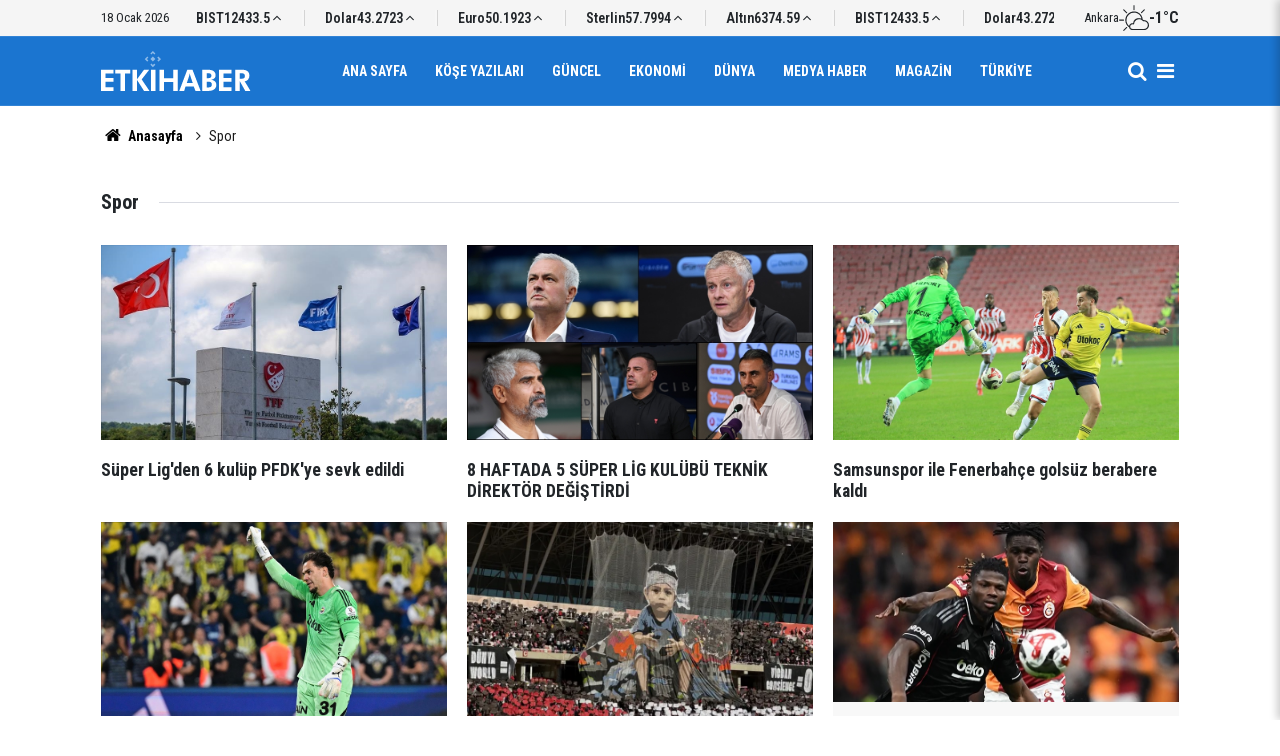

--- FILE ---
content_type: text/html; charset=UTF-8
request_url: https://www.etkihaber.com/spor-haberleri-30hk-p7.htm
body_size: 9004
content:
<!doctype html>
	<html lang="tr">
	<head>
		<meta charset="utf-8"/>
		<meta http-equiv="X-UA-Compatible" content="IE=edge"/>
		<meta name="viewport" content="width=device-width, initial-scale=1"/>
		<title>Spor Haberleri - Sayfa 7 - Etki Haber</title>
		<meta name="description" content="Spor kategorisinde yer alan güncel haberler." />
<link rel="canonical" href="https://www.etkihaber.com/spor-haberleri-30hk-p7.htm" />
<meta name="robots" content="noindex,follow" />
<meta property="og:type" content="website" />
<meta property="og:site_name" content="Etki Haber" />
<meta property="og:url" content="https://www.etkihaber.com/spor-haberleri-30hk-p7.htm" />
<meta property="og:title" content="Spor Haberleri" />
<meta property="og:description" content="Spor kategorisinde yer alan güncel haberler." />
<meta property="og:image" content="https://www.etkihaber.com/assets/facebook-default-share.png" />
		<link rel="alternate" type="application/rss+xml" href="https://www.etkihaber.com/service/rss.php"/>
		<meta name="robots" content="max-snippet:-1, max-image-preview:large, max-video-preview:-1"/>
		<link rel="manifest" href="/manifest.json"/>
		<meta name="generator" content="CM News 6.0"/>
		<link rel="icon" type="image/png" href="https://www.etkihaber.com/assets/favicon/favicon-96x96.png" sizes="96x96"/>
		<link rel="icon" type="image/svg+xml" href="https://www.etkihaber.com/assets/favicon/favicon.svg"/>
		<link rel="shortcut icon" href="https://www.etkihaber.com/assets/favicon/favicon.ico"/>
		<link rel="apple-touch-icon" sizes="180x180" href="https://www.etkihaber.com/assets/favicon/apple-touch-icon.png"/>
		<meta name="apple-mobile-web-app-title" content="Etki Haber"/>

		<link rel="stylesheet" href="https://www.etkihaber.com/assets/bundle/2019-main.css?1767362377"/>

		<script>
			const BURL = "https://www.etkihaber.com/",
				DURL = "https://cdn.etkihaber.com/";
		</script>

					</head>
	<body class="body-main news-category news-30" data-refresh="300">
		<header id="mainHeader" class="header-04 sticky-top">
	<div class="header-04-topbar">
		<div class="container d-none justify-content-between align-items-center d-lg-flex">
			<div class="d-flex justify-content-between align-items-center w-100">
				<div class="text-nowrap mr-3">18 Ocak 2026</div>
				<section class="currency-ticker-wrapper">
					<div class="currency-ticker">
													<div class="currency-ticker-item">
								Altın								<span class="value">6374.59</span>
								<svg class="svgicon up">
									<use href="https://www.etkihaber.com/assets/bundle/svgicon.svg#icon-angle-up"></use>
								</svg>
							</div>
														<div class="currency-ticker-item">
								BIST								<span class="value">12433.5</span>
								<svg class="svgicon up">
									<use href="https://www.etkihaber.com/assets/bundle/svgicon.svg#icon-angle-up"></use>
								</svg>
							</div>
														<div class="currency-ticker-item">
								Dolar								<span class="value">43.2723</span>
								<svg class="svgicon up">
									<use href="https://www.etkihaber.com/assets/bundle/svgicon.svg#icon-angle-up"></use>
								</svg>
							</div>
														<div class="currency-ticker-item">
								Euro								<span class="value">50.1923</span>
								<svg class="svgicon up">
									<use href="https://www.etkihaber.com/assets/bundle/svgicon.svg#icon-angle-up"></use>
								</svg>
							</div>
														<div class="currency-ticker-item">
								Sterlin								<span class="value">57.7994</span>
								<svg class="svgicon up">
									<use href="https://www.etkihaber.com/assets/bundle/svgicon.svg#icon-angle-up"></use>
								</svg>
							</div>
												</div>
				</section>
									<div class="header-weather d-flex flex-row align-items-center gap-10">
						<span>Ankara</span>
						<svg xmlns="http://www.w3.org/2000/svg" viewBox="0 0 24 24" fill="currentColor" class="svgicon"><path d="M12 5.784c-.24 0-.456-.216-.456-.48V2.16c0-.264.216-.48.456-.48.264 0 .48.216.48.48v3.144c0 .264-.216.48-.48.48M6.096 8.232a.47.47 0 0 1-.336-.144L3.528 5.856c-.192-.192-.192-.48 0-.648.168-.192.456-.192.648 0L6.408 7.44c.192.192.192.48 0 .648a.42.42 0 0 1-.312.144m-2.472 5.904H.48c-.264 0-.48-.192-.48-.456 0-.24.216-.456.48-.456h3.144c.264 0 .48.216.48.456 0 .264-.216.456-.48.456m.216 8.184a.42.42 0 0 1-.312-.144.436.436 0 0 1 0-.648l2.232-2.232c.192-.192.48-.192.648 0 .192.168.192.456 0 .648l-2.232 2.232a.47.47 0 0 1-.336.144M17.976 8.16a.43.43 0 0 1-.312-.12c-.192-.192-.192-.48 0-.648l2.184-2.184c.168-.192.456-.192.648 0 .168.168.168.456 0 .648L18.312 8.04a.45.45 0 0 1-.336.12M8.448 18.912c0-.096.024-.192.024-.264a6.09 6.09 0 0 1-2.496-4.92 6.053 6.053 0 0 1 6.048-6.048c3.12 0 5.688 2.352 6.024 5.352.36.192.672.432.96.696 0-3.84-3.12-6.984-6.984-6.984-3.84 0-6.984 3.144-6.984 6.984 0 2.64 1.464 4.92 3.624 6.12a2.1 2.1 0 0 1-.216-.936m7.56-5.928c1.104 0 2.184.48 2.928 1.32l.288.336.48-.048h.288c1.704 0 3.096 1.392 3.096 3.096s-1.392 3.096-3.096 3.096H10.8a1.874 1.874 0 0 1-1.872-1.872 1.88 1.88 0 0 1 1.872-1.896c.096 0 .192.024.312.024l.912.144.12-.912a3.95 3.95 0 0 1 1.32-2.328 3.8 3.8 0 0 1 2.544-.96m0-.912a4.805 4.805 0 0 0-4.752 4.08 3 3 0 0 0-.456-.048c-1.536 0-2.808 1.248-2.808 2.808s1.272 2.784 2.808 2.784h9.192c2.208 0 4.008-1.8 4.008-4.008a4 4 0 0 0-4.008-4.008h-.384a4.82 4.82 0 0 0-3.6-1.608"/></svg>						<strong>-1°C</strong>
					</div>
							</div>
		</div>
	</div>
	<div class="header-04-topbar d-none">
		<div class="container d-none justify-content-between align-items-center d-lg-flex">
			<div class="d-flex justify-content-between align-items-center w-100">
				<nav class="nav-top d-flex align-items-center"><div>
	<a href="/" title="Anasayfa"><i class="icon-home"></i></a>
</div>
<div>
	<a href="/webtv" title="Web TV"><span class="icon-youtube-play"></span></a>
</div>
<div>
	<a href="/foto-galeri" title="Foto Galeri"><span class="icon-camera"></span></a>
</div>
<div>
	<a href="/ara" title="Ara"><i class="icon-search"></i></a>
</div>
<div>
	<a href="/mansetler" title="Manşetler">Manşetler</a>
</div>
<div>
	<a href="/son-haberler" title="Günün Haberleri">Günün Haberleri</a>
</div>

</nav>
				<nav class="nav-top nav-social d-flex align-items-center"> </nav>
			</div>
		</div>
	</div>

	<nav class="header-04-navbar ">
		<div class="container align-items-center h-100 justify-content-between">
			<div class="header-logo">
				<a href="/" rel="home">
					<img src="https://www.etkihaber.com/assets/logo-dark.svg" alt="Etki Haber" width="150" height="40">
				</a>
			</div>

			<ul class="header-04-main-menu d-none d-lg-flex mx-auto align-items-center justify-content-center">
																		<li class="">
						<a href="/">
							Ana Sayfa						</a>
											</li>
														<li class="">
						<a href="/yazarlar-16hk.htm">
							Köşe Yazıları						</a>
											</li>
														<li class="">
						<a href="/guncel-3hk.htm">
							Güncel						</a>
											</li>
														<li class="">
						<a href="/ekonomi-haberleri-4hk.htm">
							Ekonomi						</a>
											</li>
														<li class="">
						<a href="/dunya-haberleri-6hk.htm">
							Dünya						</a>
											</li>
														<li class="">
						<a href="/medya-haber-haberleri-13hk.htm">
							Medya Haber						</a>
											</li>
														<li class="">
						<a href="/magazin-haberleri-8hk.htm">
							Magazin						</a>
											</li>
														<li class="">
						<a href="/turkiye-haberleri-9hk.htm">
							Türkiye						</a>
											</li>
												</ul>

			<div class="d-flex">
				<a class="btn-menu" href="/ara" rel="search" aria-label="Site İçi Arama">
					<i class="icon-search"></i>
				</a>
				<button class="btn-reset btn-menu nav-toggle" aria-label="Menü">
					<i class="icon-menu"></i>
				</button>
			</div>
		</div>
	</nav>

	<div class="nav-overlay nav-toggle"></div>
<nav class="nav-all">
	<div class="nav-all-header mb-2">
		<img loading="lazy" src="https://www.etkihaber.com/assets/logo-white.svg" alt="Etki Haber" width="150" height="40"/>
		<button class="btn-reset nav-toggle" aria-label="Kapat">
			<svg width="24" height="24" xmlns="http://www.w3.org/2000/svg" fill="currentColor" viewBox="0 0 1024 1024">
				<path d="M810 295.333l-238 238 238 238-60 60-238-238-238 238-60-60 238-238-238-238 60-60 238 238 238-238z"></path>
			</svg>
		</button>
	</div>
	<ul class="nav-all-list">
		<li>
			<a href="/"><i class="icon-home"></i><span>Anasayfa</span></a>
		</li>
					<li class="">
									<a href="/"> Ana Sayfa </a>
											</li>
					<li class="">
									<a href="/yazarlar-16hk.htm"> Köşe Yazıları </a>
											</li>
					<li class="">
									<a href="/guncel-3hk.htm"> Güncel </a>
											</li>
					<li class="">
									<a href="/ekonomi-haberleri-4hk.htm"> Ekonomi </a>
											</li>
					<li class="">
									<a href="/dunya-haberleri-6hk.htm"> Dünya </a>
											</li>
					<li class="">
									<a href="/medya-haber-haberleri-13hk.htm"> Medya Haber </a>
											</li>
					<li class="">
									<a href="/magazin-haberleri-8hk.htm"> Magazin </a>
											</li>
					<li class="">
									<a href="/turkiye-haberleri-9hk.htm"> Türkiye </a>
											</li>
					<li class="">
									<a href="/ozel-haber-haberleri-11hk.htm"> Özel Haber </a>
											</li>
					<li class="">
									<a href="/kultur-sanat-haberleri-32hk.htm"> Kültür-sanat </a>
											</li>
					<li class="">
									<a href="/spor-haberleri-30hk.htm"> Spor </a>
											</li>
					<li class="">
									<a href="/tv-sinema-haberleri-12hk.htm"> Tv - Sinema </a>
											</li>
					<li class="">
									<a href="/saglik-yasam-haberleri-10hk.htm"> Sağlık-yaşam </a>
											</li>
					<li class="">
									<a href="/egeli-etkihaber-29hk.htm"> Egeli Etkihaber </a>
											</li>
					<li>
		<a href="/kunye">
			Künye
		</a>
	</li>
	<li>
		<a href="/iletisim">
			İletişim
		</a>
	</li>
	<li>
		<a href="/html_page.php?page=editorial-policy">
			Yayın İlkeleri
		</a>
	</li>
	<li>
		<a href="/gizlilik-ilkeleri">
			Gizlilik İlkeleri
		</a>
	</li>
	<li>
		<a href="/kullanim-sartlari">
			Kullanım Şartları
		</a>
	</li>
		</ul>
	<div class="nav-all-footer position-fixed">
		<div class="nav-all-social">  </div>
		<div class="nav-all-copyright">
			<span> &copy Copyright 2008 Etki Haber </span>
		</div>
	</div>
</nav>
</header>
	<div class="container section-padding-gutter">
		
		<section class="breadcrumbs">
	<ol>
		<li><a href="https://www.etkihaber.com/"><i class="icon-home"></i> Anasayfa</a></li>
									<li>Spor</li>
						</ol>
</section>

			<div class="page-caption"><h1>Spor</h1></div>


<section class="news-category box-02">

	<div class="row">
		<div class="col-sm-12 col-md-6 col-lg-4 mb-sauto">		<article class="post-item ia">
			<a href="/super-ligden-6-kulup-pfdkye-sevk-edildi-320737h.htm">
				<div class="imgc">
					<picture>
						<source media="(width <= 430px)" srcset="https://cdn.etkihaber.com/news_ts/322239.jpg"/>
						<source media="(width <= 702px)" srcset="https://cdn.etkihaber.com/news_t/322239.jpg"/>
						<source media="(width > 702px)" srcset="https://cdn.etkihaber.com/news/322239.jpg"/>
						<img loading="lazy" src="https://cdn.etkihaber.com/news/322239.jpg" alt="Süper Lig&#039;den 6 kulüp PFDK&#039;ye sevk edildi"/>
					</picture>
				</div>
				<span class="t">Süper Lig'den 6 kulüp PFDK'ye sevk edildi</span>
											</a>
		</article>
		</div><div class="col-sm-12 col-md-6 col-lg-4 mb-sauto">		<article class="post-item ia">
			<a href="/ilk-8-haftada-5-super-lig-kulubu-teknik-direktor-degistirdi-320696h.htm">
				<div class="imgc">
					<picture>
						<source media="(width <= 430px)" srcset="https://cdn.etkihaber.com/news_ts/322200.jpg"/>
						<source media="(width <= 702px)" srcset="https://cdn.etkihaber.com/news_t/322200.jpg"/>
						<source media="(width > 702px)" srcset="https://cdn.etkihaber.com/news/322200.jpg"/>
						<img loading="lazy" src="https://cdn.etkihaber.com/news/322200.jpg" alt="İLK 8 HAFTADA 5 SÜPER LİG KULÜBÜ TEKNİK DİREKTÖR DEĞİŞTİRDİ"/>
					</picture>
				</div>
				<span class="t">8 HAFTADA 5 SÜPER LİG KULÜBÜ TEKNİK DİREKTÖR DEĞİŞTİRDİ</span>
											</a>
		</article>
		</div><div class="col-sm-12 col-md-6 col-lg-4 mb-sauto">		<article class="post-item ia">
			<a href="/samsunspor-ile-fenerbahce-golsuz-berabere-kaldi-320672h.htm">
				<div class="imgc">
					<picture>
						<source media="(width <= 430px)" srcset="https://cdn.etkihaber.com/news_ts/322177.jpg"/>
						<source media="(width <= 702px)" srcset="https://cdn.etkihaber.com/news_t/322177.jpg"/>
						<source media="(width > 702px)" srcset="https://cdn.etkihaber.com/news/322177.jpg"/>
						<img loading="lazy" src="https://cdn.etkihaber.com/news/322177.jpg" alt="Samsunspor ile Fenerbahçe golsüz berabere kaldı"/>
					</picture>
				</div>
				<span class="t">Samsunspor ile Fenerbahçe golsüz berabere kaldı</span>
											</a>
		</article>
		</div><div class="col-sm-12 col-md-6 col-lg-4 mb-sauto">		<article class="post-item ia">
			<a href="/fenerbahceli-ederson-sakatligi-nedeniyle-brezilya-kadrosundan-cikarildi-320671h.htm">
				<div class="imgc">
					<picture>
						<source media="(width <= 430px)" srcset="https://cdn.etkihaber.com/news_ts/322176.jpg"/>
						<source media="(width <= 702px)" srcset="https://cdn.etkihaber.com/news_t/322176.jpg"/>
						<source media="(width > 702px)" srcset="https://cdn.etkihaber.com/news/322176.jpg"/>
						<img loading="lazy" src="https://cdn.etkihaber.com/news/322176.jpg" alt="Fenerbahçeli Ederson, sakatlığı nedeniyle Brezilya kadrosundan çıkarıldı"/>
					</picture>
				</div>
				<span class="t">EDERSON, BREZİLYA KADROSUNDAN ÇIKARILDI!</span>
											</a>
		</article>
		</div><div class="col-sm-12 col-md-6 col-lg-4 mb-sauto">		<article class="post-item ia">
			<a href="/sivasspor-taraftarlarindan-gazze-koreografisi-320669h.htm">
				<div class="imgc">
					<picture>
						<source media="(width <= 430px)" srcset="https://cdn.etkihaber.com/news_ts/322174.jpg"/>
						<source media="(width <= 702px)" srcset="https://cdn.etkihaber.com/news_t/322174.jpg"/>
						<source media="(width > 702px)" srcset="https://cdn.etkihaber.com/news/322174.jpg"/>
						<img loading="lazy" src="https://cdn.etkihaber.com/news/322174.jpg" alt="SİVASSPOR TARAFTARLARINDAN &quot;GAZZE&quot; KOREOGRAFİSİ"/>
					</picture>
				</div>
				<span class="t">SİVASSPOR TARAFTARLARINDAN "GAZZE" KOREOGRAFİSİ</span>
											</a>
		</article>
		</div><div class="col-sm-12 col-md-6 col-lg-4 mb-sauto">		<article class="post-item ia">
			<a href="/mac-sonu-galatasaray-1-besiktas-1-320646h.htm">
				<div class="imgc">
					<picture>
						<source media="(width <= 430px)" srcset="https://cdn.etkihaber.com/news_ts/322152.jpg"/>
						<source media="(width <= 702px)" srcset="https://cdn.etkihaber.com/news_t/322152.jpg"/>
						<source media="(width > 702px)" srcset="https://cdn.etkihaber.com/news/322152.jpg"/>
						<img loading="lazy" src="https://cdn.etkihaber.com/news/322152.jpg" alt="MAÇ SONU: GALATASARAY: 1- BEŞİKTAŞ: 1"/>
					</picture>
				</div>
				<span class="t">Derbide Galatasaray ile Beşiktaş 1-1 berabere kaldı</span>
											</a>
		</article>
		</div>	</div>

	
	<div class="row">
		<div class="col-sm-12 col-md-6 col-lg-4 mb-sauto">		<article class="post-item ia">
			<a href="/ali-sansalana-derbide-gorev-320642h.htm">
				<div class="imgc">
					<picture>
						<source media="(width <= 430px)" srcset="https://cdn.etkihaber.com/news_ts/322146.jpg"/>
						<source media="(width <= 702px)" srcset="https://cdn.etkihaber.com/news_t/322146.jpg"/>
						<source media="(width > 702px)" srcset="https://cdn.etkihaber.com/news/322146.jpg"/>
						<img loading="lazy" src="https://cdn.etkihaber.com/news/322146.jpg" alt="Ali Şansalan&#039;a DERBİDE GÖREV"/>
					</picture>
				</div>
				<span class="t">Ali Şansalan'a DERBİDE GÖREV</span>
											</a>
		</article>
		</div><div class="col-sm-12 col-md-6 col-lg-4 mb-sauto">		<article class="post-item ia">
			<a href="/super-ligde-dev-derbi-320643h.htm">
				<div class="imgc">
					<picture>
						<source media="(width <= 430px)" srcset="https://cdn.etkihaber.com/news_ts/322147.jpg"/>
						<source media="(width <= 702px)" srcset="https://cdn.etkihaber.com/news_t/322147.jpg"/>
						<source media="(width > 702px)" srcset="https://cdn.etkihaber.com/news/322147.jpg"/>
						<img loading="lazy" src="https://cdn.etkihaber.com/news/322147.jpg" alt="&#039;SÜPER LİG&#039;DE DEV DERBİ&#039;"/>
					</picture>
				</div>
				<span class="t">'SÜPER LİG'DE DEV DERBİ'</span>
											</a>
		</article>
		</div><div class="col-sm-12 col-md-6 col-lg-4 mb-sauto">		<article class="post-item ia">
			<a href="/iste-fenerbahcede-yeni-gorev-dagilimi-320617h.htm">
				<div class="imgc">
					<picture>
						<source media="(width <= 430px)" srcset="https://cdn.etkihaber.com/news_ts/322125.jpg"/>
						<source media="(width <= 702px)" srcset="https://cdn.etkihaber.com/news_t/322125.jpg"/>
						<source media="(width > 702px)" srcset="https://cdn.etkihaber.com/news/322125.jpg"/>
						<img loading="lazy" src="https://cdn.etkihaber.com/news/322125.jpg" alt="İŞTE FENERBAHÇE&#039;DE &quot;YENİ GÖREV DAĞILIMI&quot;"/>
					</picture>
				</div>
				<span class="t">FENERBAHÇE'DE YENİ GÖREV DAĞILIMI</span>
											</a>
		</article>
		</div><div class="col-sm-12 col-md-6 col-lg-4 mb-sauto">		<article class="post-item ia">
			<a href="/okan-buruk-ve-sergen-yalcinin-derbi-karnesi-320609h.htm">
				<div class="imgc">
					<picture>
						<source media="(width <= 430px)" srcset="https://cdn.etkihaber.com/news_ts/322110.jpg"/>
						<source media="(width <= 702px)" srcset="https://cdn.etkihaber.com/news_t/322110.jpg"/>
						<source media="(width > 702px)" srcset="https://cdn.etkihaber.com/news/322110.jpg"/>
						<img loading="lazy" src="https://cdn.etkihaber.com/news/322110.jpg" alt="OKAN BURUK VE SERGEN YALÇIN&#039;IN DERBİ KARNESİ"/>
					</picture>
				</div>
				<span class="t">OKAN BURUK VE SERGEN YALÇIN'IN DERBİ KARNESİ</span>
											</a>
		</article>
		</div><div class="col-sm-12 col-md-6 col-lg-4 mb-sauto">		<article class="post-item ia">
			<a href="/fenerbahce-nicei-devirdi-kanarya-avrupa-liginde-ilk-galibiyetini-aldi-320545h.htm">
				<div class="imgc">
					<picture>
						<source media="(width <= 430px)" srcset="https://cdn.etkihaber.com/news_ts/322086.jpg"/>
						<source media="(width <= 702px)" srcset="https://cdn.etkihaber.com/news_t/322086.jpg"/>
						<source media="(width > 702px)" srcset="https://cdn.etkihaber.com/news/322086.jpg"/>
						<img loading="lazy" src="https://cdn.etkihaber.com/news/322086.jpg" alt="Fenerbahçe Nice’i devirdi! Kanarya, Avrupa Ligi’nde ilk galibiyetini aldı"/>
					</picture>
				</div>
				<span class="t">FENERBAHÇE AVRUPA LİGİ'NDE NİCE'İ DEVİRDİ</span>
											</a>
		</article>
		</div><div class="col-sm-12 col-md-6 col-lg-4 mb-sauto">		<article class="post-item ia">
			<a href="/ve-galatasaray-besiktas-derbisinin-hakemi-belli-oldu-320567h.htm">
				<div class="imgc">
					<picture>
						<source media="(width <= 430px)" srcset="https://cdn.etkihaber.com/news_ts/322068.jpg"/>
						<source media="(width <= 702px)" srcset="https://cdn.etkihaber.com/news_t/322068.jpg"/>
						<source media="(width > 702px)" srcset="https://cdn.etkihaber.com/news/322068.jpg"/>
						<img loading="lazy" src="https://cdn.etkihaber.com/news/322068.jpg" alt="Ve Galatasaray-Beşiktaş derbisinin hakemi belli oldu!"/>
					</picture>
				</div>
				<span class="t">Galatasaray-Beşiktaş Derbisi Hakemi Belli Oldu</span>
											</a>
		</article>
		</div>	</div>

	
	<div class="row">
		<div class="col-sm-12 col-md-6 col-lg-4 mb-sauto">		<article class="post-item ia">
			<a href="/sampiyonlar-liginde-ikinci-hafta-tamamlandi-320580h.htm">
				<div class="imgc">
					<picture>
						<source media="(width <= 430px)" srcset="https://cdn.etkihaber.com/news_ts/322083.jpg"/>
						<source media="(width <= 702px)" srcset="https://cdn.etkihaber.com/news_t/322083.jpg"/>
						<source media="(width > 702px)" srcset="https://cdn.etkihaber.com/news/322083.jpg"/>
						<img loading="lazy" src="https://cdn.etkihaber.com/news/322083.jpg" alt="ŞAMPİYONLAR LİGİ&#039;NDE İKİNCİ HAFTA TAMAMLANDI"/>
					</picture>
				</div>
				<span class="t">ŞAMPİYONLAR LİGİ'NDE İKİNCİ HAFTA TAMAMLANDI</span>
											</a>
		</article>
		</div><div class="col-sm-12 col-md-6 col-lg-4 mb-sauto">		<article class="post-item ia">
			<a href="/turk-sporunun-sari-kirmizili-cinari-galatasaray-120-yasinda-320529h.htm">
				<div class="imgc">
					<picture>
						<source media="(width <= 430px)" srcset="https://cdn.etkihaber.com/news_ts/322029.jpg"/>
						<source media="(width <= 702px)" srcset="https://cdn.etkihaber.com/news_t/322029.jpg"/>
						<source media="(width > 702px)" srcset="https://cdn.etkihaber.com/news/322029.jpg"/>
						<img loading="lazy" src="https://cdn.etkihaber.com/news/322029.jpg" alt="TÜRK SPORU&#039;NUN SARI-KIRMIZILI ÇINARI GALATASARAY 120 YAŞINDA!"/>
					</picture>
				</div>
				<span class="t">TÜRK SPORU'NUN SARI-KIRMIZILI ÇINARI GALATASARAY 120 YAŞINDA!</span>
											</a>
		</article>
		</div><div class="col-sm-12 col-md-6 col-lg-4 mb-sauto">		<article class="post-item ia">
			<a href="/genclerbirliginden-hakem-kararlarina-tepki-320530h.htm">
				<div class="imgc">
					<picture>
						<source media="(width <= 430px)" srcset="https://cdn.etkihaber.com/news_ts/322030.jpg"/>
						<source media="(width <= 702px)" srcset="https://cdn.etkihaber.com/news_t/322030.jpg"/>
						<source media="(width > 702px)" srcset="https://cdn.etkihaber.com/news/322030.jpg"/>
						<img loading="lazy" src="https://cdn.etkihaber.com/news/322030.jpg" alt="GENÇLERBİRLİĞİ&#039;NDEN HAKEM KARARLARINA TEPKİ"/>
					</picture>
				</div>
				<span class="t">GENÇLERBİRLİĞİ'NDEN HAKEM KARARLARINA TEPKİ</span>
											</a>
		</article>
		</div><div class="col-sm-12 col-md-6 col-lg-4 mb-sauto">		<article class="post-item ia">
			<a href="/galatasaray-evinde-liverpoolu-yendi-320518h.htm">
				<div class="imgc">
					<picture>
						<source media="(width <= 430px)" srcset="https://cdn.etkihaber.com/news_ts/322018.jpg"/>
						<source media="(width <= 702px)" srcset="https://cdn.etkihaber.com/news_t/322018.jpg"/>
						<source media="(width > 702px)" srcset="https://cdn.etkihaber.com/news/322018.jpg"/>
						<img loading="lazy" src="https://cdn.etkihaber.com/news/322018.jpg" alt="Galatasaray evinde Liverpool&#039;u yendi"/>
					</picture>
				</div>
				<span class="t">Galatasaray evinde Liverpool'u yendi</span>
											</a>
		</article>
		</div><div class="col-sm-12 col-md-6 col-lg-4 mb-sauto">		<article class="post-item ia">
			<a href="/fenerbahce-beko-avrupa-ligine-paris-basketbol-maciyla-baslayacak-320508h.htm">
				<div class="imgc">
					<picture>
						<source media="(width <= 430px)" srcset="https://cdn.etkihaber.com/news_ts/322008.jpg"/>
						<source media="(width <= 702px)" srcset="https://cdn.etkihaber.com/news_t/322008.jpg"/>
						<source media="(width > 702px)" srcset="https://cdn.etkihaber.com/news/322008.jpg"/>
						<img loading="lazy" src="https://cdn.etkihaber.com/news/322008.jpg" alt="FENERBAHÇE BEKO, AVRUPA LİGİ&#039;NE PARİS BASKETBOL MAÇIYLA BAŞLAYACAK"/>
					</picture>
				</div>
				<span class="t">FENERBAHÇE BEKO, AVRUPA LİGİ'NE PARİS BASKETBOL MAÇIYLA BAŞLAYACAK</span>
											</a>
		</article>
		</div><div class="col-sm-12 col-md-6 col-lg-4 mb-sauto">		<article class="post-item ia">
			<a href="/sarani-cildirtacak-aciklama-jose-mourinho-gitti-diye-oynamiyor-320500h.htm">
				<div class="imgc">
					<picture>
						<source media="(width <= 430px)" srcset="https://cdn.etkihaber.com/news_ts/322001.jpg"/>
						<source media="(width <= 702px)" srcset="https://cdn.etkihaber.com/news_t/322001.jpg"/>
						<source media="(width > 702px)" srcset="https://cdn.etkihaber.com/news/322001.jpg"/>
						<img loading="lazy" src="https://cdn.etkihaber.com/news/322001.jpg" alt="Saran&#039;ı Çıldırtacak Açıklama: Jose Mourinho Gitti Diye Oynamıyor"/>
					</picture>
				</div>
				<span class="t">FENERBAHÇE'DE SADETTİN SARAN'I ÇILDIRTACAK AÇIKLAMA</span>
											</a>
		</article>
		</div>	</div>

	
	<div class="row">
		<div class="col-sm-12 col-md-6 col-lg-4 mb-sauto">		<article class="post-item ia">
			<a href="/mesut-ozilden-fifa-ve-uefaya-kktc-cagrisi-320494h.htm">
				<div class="imgc">
					<picture>
						<source media="(width <= 430px)" srcset="https://cdn.etkihaber.com/news_ts/321995.jpg"/>
						<source media="(width <= 702px)" srcset="https://cdn.etkihaber.com/news_t/321995.jpg"/>
						<source media="(width > 702px)" srcset="https://cdn.etkihaber.com/news/321995.jpg"/>
						<img loading="lazy" src="https://cdn.etkihaber.com/news/321995.jpg" alt="MESUT ÖZİL&#039;DEN FIFA VE UEFA&#039;YA KKTC ÇAĞRISI"/>
					</picture>
				</div>
				<span class="t">MESUT ÖZİL'DEN FIFA VE UEFA'YA KKTC ÇAĞRISI</span>
											</a>
		</article>
		</div><div class="col-sm-12 col-md-6 col-lg-4 mb-sauto">		<article class="post-item ia">
			<a href="/besiktas-3-puani-3-golle-aldi-320481h.htm">
				<div class="imgc">
					<picture>
						<source media="(width <= 430px)" srcset="https://cdn.etkihaber.com/news_ts/321984.jpg"/>
						<source media="(width <= 702px)" srcset="https://cdn.etkihaber.com/news_t/321984.jpg"/>
						<source media="(width > 702px)" srcset="https://cdn.etkihaber.com/news/321984.jpg"/>
						<img loading="lazy" src="https://cdn.etkihaber.com/news/321984.jpg" alt="BEŞİKTAŞ 3 PUANI 3 GOLLE ALDI"/>
					</picture>
				</div>
				<span class="t">BEŞİKTAŞ 3 PUANI 3 GOLLE ALDI</span>
											</a>
		</article>
		</div><div class="col-sm-12 col-md-6 col-lg-4 mb-sauto">		<article class="post-item ia">
			<a href="/tbf-disiplin-kurulundan-fenerbahce-ve-besiktasa-para-cezasi-320480h.htm">
				<div class="imgc">
					<picture>
						<source media="(width <= 430px)" srcset="https://cdn.etkihaber.com/news_ts/321983.jpg"/>
						<source media="(width <= 702px)" srcset="https://cdn.etkihaber.com/news_t/321983.jpg"/>
						<source media="(width > 702px)" srcset="https://cdn.etkihaber.com/news/321983.jpg"/>
						<img loading="lazy" src="https://cdn.etkihaber.com/news/321983.jpg" alt="TBF DİSİPLİN KURULU&#039;NDAN FENERBAHÇE VE BEŞİKTAŞ&#039;A PARA CEZASI"/>
					</picture>
				</div>
				<span class="t">TBF'den FENERBAHÇE VE BEŞİKTAŞ'A PARA CEZASI</span>
											</a>
		</article>
		</div><div class="col-sm-12 col-md-6 col-lg-4 mb-sauto">		<article class="post-item ia">
			<a href="/okan-buruk-jose-mourinhonun-kendisini-gelistirmedigini-dusunuyor-320474h.htm">
				<div class="imgc">
					<picture>
						<source media="(width <= 430px)" srcset="https://cdn.etkihaber.com/news_ts/321977.jpg"/>
						<source media="(width <= 702px)" srcset="https://cdn.etkihaber.com/news_t/321977.jpg"/>
						<source media="(width > 702px)" srcset="https://cdn.etkihaber.com/news/321977.jpg"/>
						<img loading="lazy" src="https://cdn.etkihaber.com/news/321977.jpg" alt="OKAN BURUK, JOSE MOURİNHO&#039;NUN KENDİSİNİ GELİŞTİRMEDİĞİNİ DÜŞÜNÜYOR"/>
					</picture>
				</div>
				<span class="t">OKAN BURUK: MOURİNHO KENDİSİNİ GELİŞTİRMEDİ</span>
											</a>
		</article>
		</div><div class="col-sm-12 col-md-6 col-lg-4 mb-sauto">		<article class="post-item ia">
			<a href="/fenerbahce-3-resmi-mac-sonra-galip-320449h.htm">
				<div class="imgc">
					<picture>
						<source media="(width <= 430px)" srcset="https://cdn.etkihaber.com/news_ts/321955.jpg"/>
						<source media="(width <= 702px)" srcset="https://cdn.etkihaber.com/news_t/321955.jpg"/>
						<source media="(width > 702px)" srcset="https://cdn.etkihaber.com/news/321955.jpg"/>
						<img loading="lazy" src="https://cdn.etkihaber.com/news/321955.jpg" alt="FENERBAHÇE, 3 RESMİ MAÇ SONRA GALİP"/>
					</picture>
				</div>
				<span class="t">FENERBAHÇE, 3 RESMİ MAÇ SONRA GALİP</span>
											</a>
		</article>
		</div><div class="col-sm-12 col-md-6 col-lg-4 mb-sauto">		<article class="post-item ia">
			<a href="/kremlin-putin-trump-ile-moskovada-gorusmeye-hazir-320448h.htm">
				<div class="imgc">
					<picture>
						<source media="(width <= 430px)" srcset="https://cdn.etkihaber.com/news_ts/321954.jpg"/>
						<source media="(width <= 702px)" srcset="https://cdn.etkihaber.com/news_t/321954.jpg"/>
						<source media="(width > 702px)" srcset="https://cdn.etkihaber.com/news/321954.jpg"/>
						<img loading="lazy" src="https://cdn.etkihaber.com/news/321954.jpg" alt="KREMLİN: PUTİN, TRUMP İLE MOSKOVA&#039;DA GÖRÜŞMEYE HAZIR"/>
					</picture>
				</div>
				<span class="t">KREMLİN: PUTİN, TRUMP İLE MOSKOVA'DA GÖRÜŞMEYE HAZIR</span>
											</a>
		</article>
		</div><div class="col-sm-12 col-md-6 col-lg-4 mb-sauto">		<article class="post-item ia">
			<a href="/toprak-razgatlioglu-ispanyadaki-ikinci-ana-yarista-2-oldu-320446h.htm">
				<div class="imgc">
					<picture>
						<source media="(width <= 430px)" srcset="https://cdn.etkihaber.com/news_ts/321952.jpg"/>
						<source media="(width <= 702px)" srcset="https://cdn.etkihaber.com/news_t/321952.jpg"/>
						<source media="(width > 702px)" srcset="https://cdn.etkihaber.com/news/321952.jpg"/>
						<img loading="lazy" src="https://cdn.etkihaber.com/news/321952.jpg" alt="Toprak Razgatlıoğlu, İspanya&#039;daki ikinci ana yarışta 2. oldu"/>
					</picture>
				</div>
				<span class="t">Toprak Razgatlıoğlu, İspanya'daki ikinci ana yarışta 2. oldu</span>
											</a>
		</article>
		</div><div class="col-sm-12 col-md-6 col-lg-4 mb-sauto">		<article class="post-item ia">
			<a href="/galatasaray-liverpool-macini-fransiz-hakem-turpin-yonetecek-320439h.htm">
				<div class="imgc">
					<picture>
						<source media="(width <= 430px)" srcset="https://cdn.etkihaber.com/news_ts/321943.jpg"/>
						<source media="(width <= 702px)" srcset="https://cdn.etkihaber.com/news_t/321943.jpg"/>
						<source media="(width > 702px)" srcset="https://cdn.etkihaber.com/news/321943.jpg"/>
						<img loading="lazy" src="https://cdn.etkihaber.com/news/321943.jpg" alt="Galatasaray-Liverpool maçını Fransız hakem Turpin yönetecek!"/>
					</picture>
				</div>
				<span class="t">Galatasaray-Liverpool maçına FRANSIZ HAKEM</span>
											</a>
		</article>
		</div><div class="col-sm-12 col-md-6 col-lg-4 mb-sauto">		<article class="post-item ia">
			<a href="/motogpde-marc-marquez-sampiyonluga-ulasti-320440h.htm">
				<div class="imgc">
					<picture>
						<source media="(width <= 430px)" srcset="https://cdn.etkihaber.com/news_ts/321944.jpg"/>
						<source media="(width <= 702px)" srcset="https://cdn.etkihaber.com/news_t/321944.jpg"/>
						<source media="(width > 702px)" srcset="https://cdn.etkihaber.com/news/321944.jpg"/>
						<img loading="lazy" src="https://cdn.etkihaber.com/news/321944.jpg" alt="MOTOGP&#039;DE MARC MARQUEZ ŞAMPİYONLUĞA ULAŞTI!"/>
					</picture>
				</div>
				<span class="t">MOTOGP'DE MARC MARQUEZ ŞAMPİYONLUĞA ULAŞTI!</span>
											</a>
		</article>
		</div><div class="col-sm-12 col-md-6 col-lg-4 mb-sauto">		<article class="post-item ia">
			<a href="/gaziantep-fk-ile-samsunspor-berabere-kaldi-320423h.htm">
				<div class="imgc">
					<picture>
						<source media="(width <= 430px)" srcset="https://cdn.etkihaber.com/news_ts/321928.jpg"/>
						<source media="(width <= 702px)" srcset="https://cdn.etkihaber.com/news_t/321928.jpg"/>
						<source media="(width > 702px)" srcset="https://cdn.etkihaber.com/news/321928.jpg"/>
						<img loading="lazy" src="https://cdn.etkihaber.com/news/321928.jpg" alt="GAZİANTEP FK İLE SAMSUNSPOR BERABERE KALDI"/>
					</picture>
				</div>
				<span class="t">GAZİANTEP FK İLE SAMSUNSPOR BERABERE KALDI</span>
											</a>
		</article>
		</div><div class="col-sm-12 col-md-6 col-lg-4 mb-sauto">		<article class="post-item ia">
			<a href="/eyupspor-ile-goztepe-berabere-kaldi-320422h.htm">
				<div class="imgc">
					<picture>
						<source media="(width <= 430px)" srcset="https://cdn.etkihaber.com/news_ts/321927.jpg"/>
						<source media="(width <= 702px)" srcset="https://cdn.etkihaber.com/news_t/321927.jpg"/>
						<source media="(width > 702px)" srcset="https://cdn.etkihaber.com/news/321927.jpg"/>
						<img loading="lazy" src="https://cdn.etkihaber.com/news/321927.jpg" alt="EYÜPSPOR İLE GÖZTEPE BERABERE KALDI"/>
					</picture>
				</div>
				<span class="t">EYÜPSPOR İLE GÖZTEPE BERABERE KALDI</span>
											</a>
		</article>
		</div><div class="col-sm-12 col-md-6 col-lg-4 mb-sauto">		<article class="post-item ia">
			<a href="/milli-para-yuzucu-defne-kurttan-5-dunya-sampiyonlugu-320421h.htm">
				<div class="imgc">
					<picture>
						<source media="(width <= 430px)" srcset="https://cdn.etkihaber.com/news_ts/321926.jpg"/>
						<source media="(width <= 702px)" srcset="https://cdn.etkihaber.com/news_t/321926.jpg"/>
						<source media="(width > 702px)" srcset="https://cdn.etkihaber.com/news/321926.jpg"/>
						<img loading="lazy" src="https://cdn.etkihaber.com/news/321926.jpg" alt="Milli para yüzücü Defne Kurt&#039;tan 5. dünya şampiyonluğu"/>
					</picture>
				</div>
				<span class="t">YÜZÜCÜ DEFNE KURT'TAN 5. DÜNYA ŞAMPİYONLUĞU</span>
											</a>
		</article>
		</div><div class="col-sm-12 col-md-6 col-lg-4 mb-sauto">		<article class="post-item ia">
			<a href="/binicilikte-cumhurbaskanligi-kupasi-ankarada-basladi-320418h.htm">
				<div class="imgc">
					<picture>
						<source media="(width <= 430px)" srcset="https://cdn.etkihaber.com/news_ts/321920.jpg"/>
						<source media="(width <= 702px)" srcset="https://cdn.etkihaber.com/news_t/321920.jpg"/>
						<source media="(width > 702px)" srcset="https://cdn.etkihaber.com/news/321920.jpg"/>
						<img loading="lazy" src="https://cdn.etkihaber.com/news/321920.jpg" alt="BİNİCİLİKTE CUMHURBAŞKANLIĞI KUPASI, ANKARA&#039;DA BAŞLADI"/>
					</picture>
				</div>
				<span class="t">BİNİCİLİKTE CUMHURBAŞKANLIĞI KUPASI, ANKARA'DA BAŞLADI</span>
											</a>
		</article>
		</div><div class="col-sm-12 col-md-6 col-lg-4 mb-sauto">		<article class="post-item ia">
			<a href="/a-milli-erkek-voleybol-takimi-2025-dunya-sampiyonasinda-6-oldu-320392h.htm">
				<div class="imgc">
					<picture>
						<source media="(width <= 430px)" srcset="https://cdn.etkihaber.com/news_ts/321896.jpg"/>
						<source media="(width <= 702px)" srcset="https://cdn.etkihaber.com/news_t/321896.jpg"/>
						<source media="(width > 702px)" srcset="https://cdn.etkihaber.com/news/321896.jpg"/>
						<img loading="lazy" src="https://cdn.etkihaber.com/news/321896.jpg" alt="A MİLLİ ERKEK VOLEYBOL TAKIMI, 2025 DÜNYA ŞAMPİYONASI&#039;NDA 6. OLDU"/>
					</picture>
				</div>
				<span class="t">Filenin Efeleri, Dünya Şampiyonası'nda 6. oldu!</span>
											</a>
		</article>
		</div><div class="col-sm-12 col-md-6 col-lg-4 mb-sauto">		<article class="post-item ia">
			<a href="/uefanin-israile-men-cezasini-gorusmek-uzere-gelecek-hafta-toplanmasi-bekleniyor-320386h.htm">
				<div class="imgc">
					<picture>
						<source media="(width <= 430px)" srcset="https://cdn.etkihaber.com/news_ts/321887.jpg"/>
						<source media="(width <= 702px)" srcset="https://cdn.etkihaber.com/news_t/321887.jpg"/>
						<source media="(width > 702px)" srcset="https://cdn.etkihaber.com/news/321887.jpg"/>
						<img loading="lazy" src="https://cdn.etkihaber.com/news/321887.jpg" alt="UEFA&#039;NIN İSRAİL&#039;E MEN CEZASINI GÖRÜŞMEK ÜZERE GELECEK HAFTA TOPLANMASI BEKLENİYOR"/>
					</picture>
				</div>
				<span class="t">UEFA'NIN İSRAİL'E MEN CEZASINI GÖRÜŞMEK ÜZERE GELECEK HAFTA TOPLANMASI BEKLENİYOR</span>
											</a>
		</article>
		</div><div class="col-sm-12 col-md-6 col-lg-4 mb-sauto">		<article class="post-item ia">
			<a href="/tff-baskani-haciosmanoglundan-fifa-uefa-ve-tum-ulusal-federasyonlara-israil-mektubu-320384h.htm">
				<div class="imgc">
					<picture>
						<source media="(width <= 430px)" srcset="https://cdn.etkihaber.com/news_ts/321885.jpg"/>
						<source media="(width <= 702px)" srcset="https://cdn.etkihaber.com/news_t/321885.jpg"/>
						<source media="(width > 702px)" srcset="https://cdn.etkihaber.com/news/321885.jpg"/>
						<img loading="lazy" src="https://cdn.etkihaber.com/news/321885.jpg" alt="TFF Başkanı Hacıosmanoğlu&#039;ndan FIFA, UEFA ve tüm ulusal federasyonlara İsrail mektubu"/>
					</picture>
				</div>
				<span class="t">Hacıosmanoğlu'ndan FIFA, UEFA ve federasyonlara İsrail mektubu</span>
											</a>
		</article>
		</div><div class="col-sm-12 col-md-6 col-lg-4 mb-sauto">		<article class="post-item ia">
			<a href="/ali-koctan-fenerbahce-yalanlamasi-geldi-320364h.htm">
				<div class="imgc">
					<picture>
						<source media="(width <= 430px)" srcset="https://cdn.etkihaber.com/news_ts/321863.jpg"/>
						<source media="(width <= 702px)" srcset="https://cdn.etkihaber.com/news_t/321863.jpg"/>
						<source media="(width > 702px)" srcset="https://cdn.etkihaber.com/news/321863.jpg"/>
						<img loading="lazy" src="https://cdn.etkihaber.com/news/321863.jpg" alt="Ali Koç&#039;tan Fenerbahçe yalanlaması geldi"/>
					</picture>
				</div>
				<span class="t">Ali Koç'tan Fenerbahçe yalanlaması geldi</span>
											</a>
		</article>
		</div><div class="col-sm-12 col-md-6 col-lg-4 mb-sauto">		<article class="post-item ia">
			<a href="/ali-koc-giderken-fenerbahceyi-yakti-mi-320352h.htm">
				<div class="imgc">
					<picture>
						<source media="(width <= 430px)" srcset="https://cdn.etkihaber.com/news_ts/321848.jpg"/>
						<source media="(width <= 702px)" srcset="https://cdn.etkihaber.com/news_t/321848.jpg"/>
						<source media="(width > 702px)" srcset="https://cdn.etkihaber.com/news/321848.jpg"/>
						<img loading="lazy" src="https://cdn.etkihaber.com/news/321848.jpg" alt="Ali Koç Giderken Fenerbahçe&#039;yi Yaktı Mı?"/>
					</picture>
				</div>
				<span class="t">Ali Koç Giderken Fenerbahçe'yi Yaktı Mı?</span>
											</a>
		</article>
		</div><div class="col-sm-12 col-md-6 col-lg-4 mb-sauto">		<article class="post-item ia">
			<a href="/fenerbahceden-uefa-avrupa-ligine-tatsiz-baslangic-320349h.htm">
				<div class="imgc">
					<picture>
						<source media="(width <= 430px)" srcset="https://cdn.etkihaber.com/news_ts/321845.jpg"/>
						<source media="(width <= 702px)" srcset="https://cdn.etkihaber.com/news_t/321845.jpg"/>
						<source media="(width > 702px)" srcset="https://cdn.etkihaber.com/news/321845.jpg"/>
						<img loading="lazy" src="https://cdn.etkihaber.com/news/321845.jpg" alt="FENERBAHÇE&#039;DEN UEFA AVRUPA LİGİ&#039;NE TATSIZ BAŞLANGIÇ"/>
					</picture>
				</div>
				<span class="t">FENERBAHÇE'DEN UEFA AVRUPA LİGİ'NE TATSIZ BAŞLANGIÇ</span>
											</a>
		</article>
		</div><div class="col-sm-12 col-md-6 col-lg-4 mb-sauto">		<article class="post-item ia">
			<a href="/fenerbahce-uefa-avrupa-ligine-dinamo-zagreb-maglubiyetiyle-basladi-320340h.htm">
				<div class="imgc">
					<picture>
						<source media="(width <= 430px)" srcset="https://cdn.etkihaber.com/news_ts/321839.jpg"/>
						<source media="(width <= 702px)" srcset="https://cdn.etkihaber.com/news_t/321839.jpg"/>
						<source media="(width > 702px)" srcset="https://cdn.etkihaber.com/news/321839.jpg"/>
						<img loading="lazy" src="https://cdn.etkihaber.com/news/321839.jpg" alt="Fenerbahçe, UEFA Avrupa Ligi&#039;ne Dinamo Zagreb mağlubiyetiyle başladı"/>
					</picture>
				</div>
				<span class="t">(UEFA Avrupa Ligi Maçı) Dinamo Zagreb 3-1 Fenerbahçe</span>
											</a>
		</article>
		</div><div class="col-sm-12 col-md-6 col-lg-4 mb-sauto">		<article class="post-item ia">
			<a href="/potada-38-erkekler-cumhurbaskanligi-kupasi-fenerbahce-bekonun-320339h.htm">
				<div class="imgc">
					<picture>
						<source media="(width <= 430px)" srcset="https://cdn.etkihaber.com/news_ts/321838.jpg"/>
						<source media="(width <= 702px)" srcset="https://cdn.etkihaber.com/news_t/321838.jpg"/>
						<source media="(width > 702px)" srcset="https://cdn.etkihaber.com/news/321838.jpg"/>
						<img loading="lazy" src="https://cdn.etkihaber.com/news/321838.jpg" alt="Potada 38. Erkekler Cumhurbaşkanlığı Kupası, Fenerbahçe Beko&#039;nun"/>
					</picture>
				</div>
				<span class="t">Potada 38. Erkekler Cumhurbaşkanlığı Kupası FENERBAHÇE BEKO'nun</span>
											</a>
		</article>
		</div><div class="col-sm-12 col-md-6 col-lg-4 mb-sauto">		<article class="post-item ia">
			<a href="/a-milli-erkek-voleybol-takimi-dunya-sampiyonasi-ceyrek-finalinde-polonyaya-3-0-yenil-320335h.htm">
				<div class="imgc">
					<picture>
						<source media="(width <= 430px)" srcset="https://cdn.etkihaber.com/news_ts/321834.jpg"/>
						<source media="(width <= 702px)" srcset="https://cdn.etkihaber.com/news_t/321834.jpg"/>
						<source media="(width > 702px)" srcset="https://cdn.etkihaber.com/news/321834.jpg"/>
						<img loading="lazy" src="https://cdn.etkihaber.com/news/321834.jpg" alt="A Milli Erkek Voleybol Takımı, Dünya Şampiyonası çeyrek finalinde Polonya’ya 3-0 yenilerek turnuvaya veda etti"/>
					</picture>
				</div>
				<span class="t">A MİLLİ ERKEK VOLEYBOL TAKIMI, POLONYA’YA 3-0 YENİLEREK TURNUVAYA VEDA ETTİ</span>
											</a>
		</article>
		</div><div class="col-sm-12 col-md-6 col-lg-4 mb-sauto">		<article class="post-item ia">
			<a href="/pfdkden-fenerbahce-ve-ali-koca-para-cezasi-320334h.htm">
				<div class="imgc">
					<picture>
						<source media="(width <= 430px)" srcset="https://cdn.etkihaber.com/news_ts/321833.jpg"/>
						<source media="(width <= 702px)" srcset="https://cdn.etkihaber.com/news_t/321833.jpg"/>
						<source media="(width > 702px)" srcset="https://cdn.etkihaber.com/news/321833.jpg"/>
						<img loading="lazy" src="https://cdn.etkihaber.com/news/321833.jpg" alt="PFDK&#039;DEN FENERBAHÇE VE ALİ KOÇ&#039;A PARA CEZASI"/>
					</picture>
				</div>
				<span class="t">PFDK'DEN FENERBAHÇE VE ALİ KOÇ'A PARA CEZASI</span>
											</a>
		</article>
		</div><div class="col-sm-12 col-md-6 col-lg-4 mb-sauto">		<article class="post-item ia">
			<a href="/genclerbirliginin-eski-sportif-direktoru-duzgun-baskent-ekibinde-yasadiklarini-anlat-320332h.htm">
				<div class="imgc">
					<picture>
						<source media="(width <= 430px)" srcset="https://cdn.etkihaber.com/news_ts/321831.jpg"/>
						<source media="(width <= 702px)" srcset="https://cdn.etkihaber.com/news_t/321831.jpg"/>
						<source media="(width > 702px)" srcset="https://cdn.etkihaber.com/news/321831.jpg"/>
						<img loading="lazy" src="https://cdn.etkihaber.com/news/321831.jpg" alt="GENÇLERBİRLİĞİ&#039;NİN ESKİ SPORTİF DİREKTÖRÜ DÜZGÜN, BAŞKENT EKİBİNDE YAŞADIKLARINI ANLATTI"/>
					</picture>
				</div>
				<span class="t">GENÇLERBİRLİĞİ'NİN ESKİ SPORTİF DİREKTÖRÜ DÜZGÜN YAŞADIKLARINI ANLATTI</span>
											</a>
		</article>
		</div><div class="col-sm-12 col-md-6 col-lg-4 mb-sauto">		<article class="post-item ia">
			<a href="/a-milli-erkek-voleybol-takimi-bir-kez-daha-tarih-yazma-pesinde-320331h.htm">
				<div class="imgc">
					<picture>
						<source media="(width <= 430px)" srcset="https://cdn.etkihaber.com/news_ts/321830.jpg"/>
						<source media="(width <= 702px)" srcset="https://cdn.etkihaber.com/news_t/321830.jpg"/>
						<source media="(width > 702px)" srcset="https://cdn.etkihaber.com/news/321830.jpg"/>
						<img loading="lazy" src="https://cdn.etkihaber.com/news/321830.jpg" alt="A MİLLİ ERKEK VOLEYBOL TAKIMI, BİR KEZ DAHA TARİH YAZMA PEŞİNDE"/>
					</picture>
				</div>
				<span class="t">A MİLLİ ERKEK VOLEYBOL TAKIMI, BİR KEZ DAHA TARİH YAZMA PEŞİNDE</span>
											</a>
		</article>
		</div><div class="col-sm-12 col-md-6 col-lg-4 mb-sauto">		<article class="post-item ia">
			<a href="/sadettin-saran-fenerbahcede-birlik-ve-beraberlikle-basarili-olacaklarina-inaniyor-320311h.htm">
				<div class="imgc">
					<picture>
						<source media="(width <= 430px)" srcset="https://cdn.etkihaber.com/news_ts/321810.jpg"/>
						<source media="(width <= 702px)" srcset="https://cdn.etkihaber.com/news_t/321810.jpg"/>
						<source media="(width > 702px)" srcset="https://cdn.etkihaber.com/news/321810.jpg"/>
						<img loading="lazy" src="https://cdn.etkihaber.com/news/321810.jpg" alt="Sadettin Saran, Fenerbahçe&#039;de birlik ve beraberlikle başarılı olacaklarına inanıyor"/>
					</picture>
				</div>
				<span class="t">BAŞKAN SARAN, BİRLİK VE BERABERLİKLE BAŞARILI OLACAKLARINA İNANIYOR</span>
											</a>
		</article>
		</div><div class="col-sm-12 col-md-6 col-lg-4 mb-sauto">		<article class="post-item ia">
			<a href="/basketbolda-38-erkekler-cumhurbaskanligi-kupasi-sahibini-buluyor-320308h.htm">
				<div class="imgc">
					<picture>
						<source media="(width <= 430px)" srcset="https://cdn.etkihaber.com/news_ts/321807.jpg"/>
						<source media="(width <= 702px)" srcset="https://cdn.etkihaber.com/news_t/321807.jpg"/>
						<source media="(width > 702px)" srcset="https://cdn.etkihaber.com/news/321807.jpg"/>
						<img loading="lazy" src="https://cdn.etkihaber.com/news/321807.jpg" alt="BASKETBOLDA 38. ERKEKLER CUMHURBAŞKANLIĞI KUPASI SAHİBİNİ BULUYOR"/>
					</picture>
				</div>
				<span class="t">BASKETBOLDA 38. ERKEKLER CUMHURBAŞKANLIĞI KUPASI SAHİBİNİ BULUYOR</span>
											</a>
		</article>
		</div><div class="col-sm-12 col-md-6 col-lg-4 mb-sauto">		<article class="post-item ia">
			<a href="/a-milli-futbol-takiminin-bulgaristan-maci-biletleri-genel-satisa-cikti-320305h.htm">
				<div class="imgc">
					<picture>
						<source media="(width <= 430px)" srcset="https://cdn.etkihaber.com/news_ts/321804.jpg"/>
						<source media="(width <= 702px)" srcset="https://cdn.etkihaber.com/news_t/321804.jpg"/>
						<source media="(width > 702px)" srcset="https://cdn.etkihaber.com/news/321804.jpg"/>
						<img loading="lazy" src="https://cdn.etkihaber.com/news/321804.jpg" alt="A MİLLİ FUTBOL TAKIMI&#039;NIN BULGARİSTAN MAÇI BİLETLERİ GENEL SATIŞA ÇIKTI"/>
					</picture>
				</div>
				<span class="t">A MİLLİ TAKIM BULGARİSTAN MAÇ BİLETLERİ SATIŞTA</span>
											</a>
		</article>
		</div><div class="col-sm-12 col-md-6 col-lg-4 mb-sauto">		<article class="post-item ia">
			<a href="/fenerbahce-avrupada-291-macini-oynayacak-320300h.htm">
				<div class="imgc">
					<picture>
						<source media="(width <= 430px)" srcset="https://cdn.etkihaber.com/news_ts/321803.jpg"/>
						<source media="(width <= 702px)" srcset="https://cdn.etkihaber.com/news_t/321803.jpg"/>
						<source media="(width > 702px)" srcset="https://cdn.etkihaber.com/news/321803.jpg"/>
						<img loading="lazy" src="https://cdn.etkihaber.com/news/321803.jpg" alt="FENERBAHÇE, AVRUPA&#039;DA 291. MAÇINI OYNAYACAK!"/>
					</picture>
				</div>
				<span class="t">FENERBAHÇE AVRUPA'DA 291. MAÇINI OYNAYACAK</span>
											</a>
		</article>
		</div><div class="col-sm-12 col-md-6 col-lg-4 mb-sauto">		<article class="post-item ia">
			<a href="/dursun-ozbek-fenerbahce-ile-olan-gerginligin-sona-ermesini-arzu-ediyor-320304h.htm">
				<div class="imgc">
					<picture>
						<source media="(width <= 430px)" srcset="https://cdn.etkihaber.com/news_ts/321802.jpg"/>
						<source media="(width <= 702px)" srcset="https://cdn.etkihaber.com/news_t/321802.jpg"/>
						<source media="(width > 702px)" srcset="https://cdn.etkihaber.com/news/321802.jpg"/>
						<img loading="lazy" src="https://cdn.etkihaber.com/news/321802.jpg" alt="DURSUN ÖZBEK, FENERBAHÇE İLE OLAN GERGİNLİĞİN SONA ERMESİNİ ARZU EDİYOR"/>
					</picture>
				</div>
				<span class="t">DURSUN ÖZBEK: FENERBAHÇE İLE OLAN GERGİNLİK SONA ERSİN</span>
											</a>
		</article>
		</div>	</div>

</section>

<nav class="paging-3"><ul class="item-container"><li class="item prev"><a href="/spor-haberleri-30hk-p6.htm" rel="prev" title="Önceki"><i class="icon-angle-left"></i></a></li><li class="item number"><a href="/spor-haberleri-30hk-p4.htm" rel="page">4</a></li><li class="item number"><a href="/spor-haberleri-30hk-p5.htm" rel="page">5</a></li><li class="item number"><a href="/spor-haberleri-30hk-p6.htm" rel="page">6</a></li><li class="item current">7</li><li class="item number"><a href="/spor-haberleri-30hk-p8.htm" rel="page">8</a></li><li class="item number"><a href="/spor-haberleri-30hk-p9.htm" rel="page">9</a></li><li class="item number"><a href="/spor-haberleri-30hk-p10.htm" rel="page">10</a></li><li class="item next"><a href="/spor-haberleri-30hk-p8.htm" rel="next" title="Sonraki"><i class="icon-angle-right"></i></a></li></ul></nav>
<!-- -->
	</div>
	
<footer class="base-footer footer-02">

	<div class="bar1">
		<div class="container">
			<div class="row">
				<div class="col-12 col-lg-auto align-items-center d-flex">
					<nav class="nav-footer">
	<div><a href="/" title="Anasayfa">Anasayfa</a></div>
	<div><a href="/kunye" title="Künye">Künye</a></div>
	<div><a href="/iletisim" title="İletişim">İletişim</a></div>
	<div>
		<a href="/gizlilik-ilkeleri" title="Gizlilik İlkeleri">Gizlilik İlkeleri</a>
	</div>
	<div><a href="/sitene-ekle" title="Sitene Ekle">Sitene Ekle</a></div>
</nav>
				</div>
				<div class="col-12 col-lg-auto ml-auto">
					<div class="nav-social"><a class="rss-bg" href="/service/rss.php" target="_blank" title="RSS, News Feed, Haber Beslemesi"><i class="icon-rss"></i></a></div>				</div>
			</div>
		</div>
	</div>

	<div class="bar2">
		<div class="container">
			<div class="row">
				<div class="col-lg-5 col-12 d-flex align-items-center">
					<div class="search-container">
						<form action="/ara">
							<input type="text" placeholder="Sitede Ara" name="key">
							<button type="submit"><i class="icon-search"></i></button>
						</form>
					</div>
				</div>
				<div class="col-lg-5 col-12 ml-auto">
					<div class="copyright">
						<div><strong>Etki Haber</strong> &copy; 2008</div>
						<div>Sitemizde kullanılan içerik ve görsellerin tüm hakları saklıdır, izinsiz kullanımı hukuki yaptırıma tabidir.</div>
					</div>
				</div>
			</div>
		</div>
	</div>

	
	<div class="container">
		<div class="row">
			<div class="col cm-sign">
				<i class="icon-cm" title="CM Bilişim Teknolojileri"></i>
				<a href="https://www.cmbilisim.com/haber-portali-20s.htm?utm_referrer=https%3A%2F%2Fwww.etkihaber.com%2F" target="_blank" title="CMNews Haber Portalı Yazılımı">CM Bilişim</a>
			</div>
		</div>
	</div>
</footer>
<!-- -->
<script type="application/ld+json">
{
    "@context": "http://schema.org",
    "@graph": [
        {
            "@type": "WebSite",
            "url": "https://www.etkihaber.com/",
            "name": "Etki Haber",
            "description": "gerçek haberin adresi, haber, etki, etkihaber, Etki Haber, Aykut Onur KALAYCI",
            "potentialAction": {
                "@type": "SearchAction",
                "target": "https://www.etkihaber.com/ara?key={search_term_string}",
                "query-input": "required name=search_term_string"
            }
        },
        {
            "@type": "Organization",
            "name": "Etki Haber",
            "url": "https://www.etkihaber.com/",
            "image": "https://www.etkihaber.com/assets/facebook-default-share.png",
            "logo": "https://www.etkihaber.com/assets/logo-white.svg",
            "telephone": "0535 021-56-57  / etkihaberyeni@gmail.com",
            "address": "Ankara / TÜRKİYE"
        }
    ]
}
</script>
	<script type="text/javascript" src="https://www.etkihaber.com/assets/bundle/2019-main.js?1767362377" async></script>
			<!-- -->
	<!-- 0.079007148742676 -->
	</body>
	</html>
	